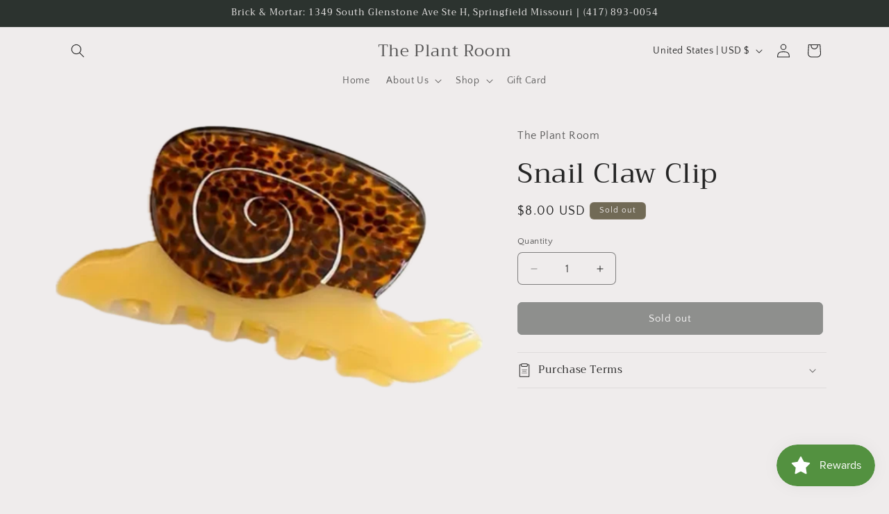

--- FILE ---
content_type: text/javascript; charset=utf-8
request_url: https://shoptheplantroom.com/products/snail-claw-clip.js
body_size: 12
content:
{"id":8709936414971,"title":"Snail Claw Clip","handle":"snail-claw-clip","description":"","published_at":"2024-06-30T15:07:02-05:00","created_at":"2024-06-30T15:05:42-05:00","vendor":"The Plant Room","type":"Hair Accessories\/Hats","tags":["claw clip","hair","hair accesory","hair claw"],"price":800,"price_min":800,"price_max":800,"available":false,"price_varies":false,"compare_at_price":null,"compare_at_price_min":0,"compare_at_price_max":0,"compare_at_price_varies":false,"variants":[{"id":46223276048635,"title":"Default Title","option1":"Default Title","option2":null,"option3":null,"sku":"","requires_shipping":true,"taxable":true,"featured_image":null,"available":false,"name":"Snail Claw Clip","public_title":null,"options":["Default Title"],"price":800,"weight":0,"compare_at_price":null,"inventory_management":"shopify","barcode":"76048635","requires_selling_plan":false,"selling_plan_allocations":[]}],"images":["\/\/cdn.shopify.com\/s\/files\/1\/0267\/1172\/0116\/files\/IMG-8393.png?v=1719778025"],"featured_image":"\/\/cdn.shopify.com\/s\/files\/1\/0267\/1172\/0116\/files\/IMG-8393.png?v=1719778025","options":[{"name":"Title","position":1,"values":["Default Title"]}],"url":"\/products\/snail-claw-clip","media":[{"alt":null,"id":35979064541435,"position":1,"preview_image":{"aspect_ratio":1.632,"height":340,"width":555,"src":"https:\/\/cdn.shopify.com\/s\/files\/1\/0267\/1172\/0116\/files\/IMG-8393.png?v=1719778025"},"aspect_ratio":1.632,"height":340,"media_type":"image","src":"https:\/\/cdn.shopify.com\/s\/files\/1\/0267\/1172\/0116\/files\/IMG-8393.png?v=1719778025","width":555}],"requires_selling_plan":false,"selling_plan_groups":[]}

--- FILE ---
content_type: application/javascript
request_url: https://cdn.secomapp.com/promotionpopup/cdn/allshops/citys-edge-seed-co/1733108036.js
body_size: -61
content:
if(typeof SCAPP==="undefined"){SCAPP={version:1,activated:0,created:1670432400};}
SCAPP.popups={};
SCAPP.filter={"home":null,"cart_empty":null,"cart_nonempty":null,"cart_specific":null,"specific":null,"all":null,"open":null,"leave":null};;
